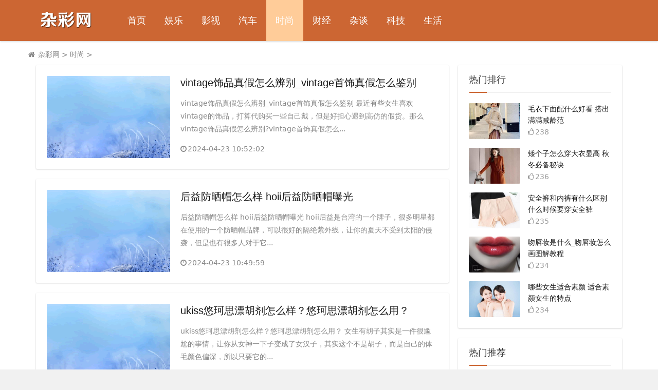

--- FILE ---
content_type: text/html
request_url: https://www.zacai.cn/shishang/
body_size: 7871
content:
<!DOCTYPE html>
<html lang="zh-CN">
<head>
<meta charset="utf-8">
<meta name="viewport" content="width=device-width, initial-scale=1">
<title>时尚 - 杂彩网</title>
<link type="text/css" rel="stylesheet" href="/skin/css/bootstrap.min.css"/>
<link rel="stylesheet" href="/skin/css/font-awesome.min.css">
<link rel="stylesheet" href="/skin/css/style.css" type="text/css" />
<link rel="stylesheet" href="/skin/css/dark-mode.css" type="text/css" />
<script src="/skin/js/jquery-2.2.4.min.js" type="text/javascript"></script>
</head>
<body>
<!-- HEADER -->
<header class="yjjtx-header sb">
<div class="yjjtx-hwrap container clearfix">
	<h1 class="logo-area fl"> <a href="/"> <img class="img" src="/skin/img/logo.png" alt="杂彩网" /> </a> </h1>
	<div class="tian-logo-area fl"> <a href="/"> <img class="img" src="/skin/img/logo.png" /> </a> </div>
	<div class="m-nav-btn"> <i class="fa fa-bars"></i> </div>
	<nav class="tian-ment">
		<div class="pc-nav m-nav fl" data-type="index" data-infoid="index">
			<ul class="nav-ul">
				<li><a href='/'>首页</a></li>
				
				<li><a href='/yule/'  >娱乐</a></li>
				
				<li><a href='/yingshi/'  >影视</a></li>
				
				<li><a href='/qiche/'  >汽车</a></li>
				<li><a class='active' href='/shishang/' >时尚</a></li>
				<li><a href='/caijing/'  >财经</a></li>
				
				<li><a href='/zatan/'  >杂谈</a></li>
				
				<li><a href='/keji/'  >科技</a></li>
				
				<li><a href='/shenghuo/'  >生活</a></li>
				

			</ul>
		</div>
	</nav>
	<div class="login fr"> <span> </span> </div>
	<span id="search-button" class="search-button fr"> </span>
	<div id="search-area" class="container hidden br sb animated-fast fadeInUpMenu">

	</div>
	</div>
</div>
</header>

<!-- /HEADER --> 
<script src="/skin/js/jquery.lazyload.min.js"></script>
<script type="text/javascript" >
      $(function() {
          $("img").lazyload({ 
		  placeholder : "/skin/js/grey.gif",
                 effect: "fadeIn"
           });  
      });
</script>
<nav class="yjjtx-weizhi container"><i class="fa fa-home"></i>  <a href='https://www.zacai.cn/'>杂彩网</a> > <a href='/shishang/'>时尚</a> >  </nav>
<div id="content" class="content container clearfix">
	<section id="yjjtx-main" class="fl br mb">
		<div class="yjjtx-list"> <article class="yjjtx-list-li br mb sb clearfix">
				<figure class="figure fl"> <a class="yjjtx-thumb" href="/shishang/880.html"> <img class="img-cover br" data-original="/images/defaultpic.gif" src="/skin/js/grey.gif" alt="​vintage饰品真假怎么辨别_vintage首饰真假怎么鉴别" /> </a> </figure>
				<div class="content">
					<h2 class="title ellipsis yjjtx-m-tit"><a href="/shishang/880.html" target="_blank">​vintage饰品真假怎么辨别_vintage首饰真假怎么鉴别</a></h2>
					<p class="intro hidden-sm">vintage饰品真假怎么辨别_vintage首饰真假怎么鉴别 最近有些女生喜欢vintage的饰品，打算代购买一些自己戴，但是好担心遇到高仿的假货。那么vintage饰品真假怎么辨别?vintage首饰真假怎么...</p>
					<p class="data clearfix"> 
						<time class="time fl"> <i class="fa fa-clock-o"></i>2024-04-23 10:52:02</time>
					</p>
				</div>
			</article><article class="yjjtx-list-li br mb sb clearfix">
				<figure class="figure fl"> <a class="yjjtx-thumb" href="/shishang/879.html"> <img class="img-cover br" data-original="/images/defaultpic.gif" src="/skin/js/grey.gif" alt="​后益防晒帽怎么样 hoii后益防晒帽曝光" /> </a> </figure>
				<div class="content">
					<h2 class="title ellipsis yjjtx-m-tit"><a href="/shishang/879.html" target="_blank">​后益防晒帽怎么样 hoii后益防晒帽曝光</a></h2>
					<p class="intro hidden-sm">后益防晒帽怎么样 hoii后益防晒帽曝光 hoii后益是台湾的一个牌子，很多明星都在使用的一个防晒帽品牌，可以很好的隔绝紫外线，让你的夏天不受到太阳的侵袭，但是也有很多人对于它...</p>
					<p class="data clearfix"> 
						<time class="time fl"> <i class="fa fa-clock-o"></i>2024-04-23 10:49:59</time>
					</p>
				</div>
			</article><article class="yjjtx-list-li br mb sb clearfix">
				<figure class="figure fl"> <a class="yjjtx-thumb" href="/shishang/878.html"> <img class="img-cover br" data-original="/images/defaultpic.gif" src="/skin/js/grey.gif" alt="​ukiss悠珂思漂胡剂怎么样？悠珂思漂胡剂怎么用？" /> </a> </figure>
				<div class="content">
					<h2 class="title ellipsis yjjtx-m-tit"><a href="/shishang/878.html" target="_blank">​ukiss悠珂思漂胡剂怎么样？悠珂思漂胡剂怎么用？</a></h2>
					<p class="intro hidden-sm">ukiss悠珂思漂胡剂怎么样？悠珂思漂胡剂怎么用？ 女生有胡子其实是一件很尴尬的事情，让你从女神一下子变成了女汉子，其实这个不是胡子，而是自己的体毛颜色偏深，所以只要它的...</p>
					<p class="data clearfix"> 
						<time class="time fl"> <i class="fa fa-clock-o"></i>2024-04-23 10:47:57</time>
					</p>
				</div>
			</article><article class="yjjtx-list-li br mb sb clearfix">
				<figure class="figure fl"> <a class="yjjtx-thumb" href="/shishang/877.html"> <img class="img-cover br" data-original="/images/defaultpic.gif" src="/skin/js/grey.gif" alt="​眼睛肌肤保养方法?眼周皮肤如何保养" /> </a> </figure>
				<div class="content">
					<h2 class="title ellipsis yjjtx-m-tit"><a href="/shishang/877.html" target="_blank">​眼睛肌肤保养方法?眼周皮肤如何保养</a></h2>
					<p class="intro hidden-sm">眼睛肌肤保养方法?眼周皮肤如何保养 眼睛肌肤周围会出现很多问题、常见的有细纹、干纹、黑眼圈、脂肪粒、晒班、浮肿、眼袋等等，下面我们要说的便是针对这些常见眼部问题的解...</p>
					<p class="data clearfix"> 
						<time class="time fl"> <i class="fa fa-clock-o"></i>2024-04-23 10:45:54</time>
					</p>
				</div>
			</article><article class="yjjtx-list-li br mb sb clearfix">
				<figure class="figure fl"> <a class="yjjtx-thumb" href="/shishang/876.html"> <img class="img-cover br" data-original="/images/defaultpic.gif" src="/skin/js/grey.gif" alt="​一叶子嫩茉莉亮采补水面膜怎么样？" /> </a> </figure>
				<div class="content">
					<h2 class="title ellipsis yjjtx-m-tit"><a href="/shishang/876.html" target="_blank">​一叶子嫩茉莉亮采补水面膜怎么样？</a></h2>
					<p class="intro hidden-sm">一叶子嫩茉莉亮采补水面膜怎么样？ 一叶子如雨后春笋冒出来走进了大家的视线，一叶子作为护肤品牌，其中核心竞争力是它的面膜。一叶子嫩茉莉亮采补水面膜怎么样？一叶子嫩茉莉...</p>
					<p class="data clearfix"> 
						<time class="time fl"> <i class="fa fa-clock-o"></i>2024-04-23 10:43:53</time>
					</p>
				</div>
			</article><article class="yjjtx-list-li br mb sb clearfix">
				<figure class="figure fl"> <a class="yjjtx-thumb" href="/shishang/875.html"> <img class="img-cover br" data-original="/images/defaultpic.gif" src="/skin/js/grey.gif" alt="​美康粉黛海藻面膜多少钱有几片?美康粉黛海藻面膜价格" /> </a> </figure>
				<div class="content">
					<h2 class="title ellipsis yjjtx-m-tit"><a href="/shishang/875.html" target="_blank">​美康粉黛海藻面膜多少钱有几片?美康粉黛海藻面膜价格</a></h2>
					<p class="intro hidden-sm">美康粉黛海藻面膜多少钱有几片?美康粉黛海藻面膜价格 那么美康粉黛海藻面膜多少钱有几片?美康粉黛海藻面膜价格 美康粉黛海藻面膜多少钱有几片 产品名称：美康粉黛玫瑰海藻面膜...</p>
					<p class="data clearfix"> 
						<time class="time fl"> <i class="fa fa-clock-o"></i>2024-04-23 10:41:49</time>
					</p>
				</div>
			</article><article class="yjjtx-list-li br mb sb clearfix">
				<figure class="figure fl"> <a class="yjjtx-thumb" href="/shishang/874.html"> <img class="img-cover br" data-original="/uploads/allimg/240423/1041162431-0-lp.jpg" src="/skin/js/grey.gif" alt="​2015维多利亚的秘密内衣秀完整版" /> </a> </figure>
				<div class="content">
					<h2 class="title ellipsis yjjtx-m-tit"><a href="/shishang/874.html" target="_blank">​2015维多利亚的秘密内衣秀完整版</a></h2>
					<p class="intro hidden-sm">2015维多利亚的秘密内衣秀完整版 维多利亚的秘密内衣秀简称维密，虽然已经结束了，相信还有很多朋友没有观看，今天为大家带来完整版内容，喜欢大家喜欢！ 视频欣赏...</p>
					<p class="data clearfix"> 
						<time class="time fl"> <i class="fa fa-clock-o"></i>2024-04-23 10:39:46</time>
					</p>
				</div>
			</article><article class="yjjtx-list-li br mb sb clearfix">
				<figure class="figure fl"> <a class="yjjtx-thumb" href="/shishang/873.html"> <img class="img-cover br" data-original="/images/defaultpic.gif" src="/skin/js/grey.gif" alt="​女人穿什么鞋子显年轻 你真的需要这么多鞋吗" /> </a> </figure>
				<div class="content">
					<h2 class="title ellipsis yjjtx-m-tit"><a href="/shishang/873.html" target="_blank">​女人穿什么鞋子显年轻 你真的需要这么多鞋吗</a></h2>
					<p class="intro hidden-sm">女人穿什么鞋子显年轻 你真的需要这么多鞋吗 每当到了换季的时候，除了衣服要更换，鞋子当然也是一样要更换的，而看着鞋柜里各类型的鞋子连自己都觉得吓了一跳，感觉自己是属...</p>
					<p class="data clearfix"> 
						<time class="time fl"> <i class="fa fa-clock-o"></i>2024-04-23 10:37:44</time>
					</p>
				</div>
			</article><article class="yjjtx-list-li br mb sb clearfix">
				<figure class="figure fl"> <a class="yjjtx-thumb" href="/shishang/872.html"> <img class="img-cover br" data-original="/images/defaultpic.gif" src="/skin/js/grey.gif" alt="​稚优泉眉笔怎么用？稚优泉眉笔使用方法" /> </a> </figure>
				<div class="content">
					<h2 class="title ellipsis yjjtx-m-tit"><a href="/shishang/872.html" target="_blank">​稚优泉眉笔怎么用？稚优泉眉笔使用方法</a></h2>
					<p class="intro hidden-sm">稚优泉眉笔怎么用？稚优泉眉笔使用方法 稚优泉眉笔，整个眉笔是那种渐变的设计，看起来非常的美丽，比较特别的是这款眉笔采用的是双头的设计，这样可以更好的画出眉型哦！下面...</p>
					<p class="data clearfix"> 
						<time class="time fl"> <i class="fa fa-clock-o"></i>2024-04-23 10:35:41</time>
					</p>
				</div>
			</article><article class="yjjtx-list-li br mb sb clearfix">
				<figure class="figure fl"> <a class="yjjtx-thumb" href="/shishang/871.html"> <img class="img-cover br" data-original="/uploads/allimg/240423/103509Aa-0-lp.jpg" src="/skin/js/grey.gif" alt="​染唇妆怎么画" /> </a> </figure>
				<div class="content">
					<h2 class="title ellipsis yjjtx-m-tit"><a href="/shishang/871.html" target="_blank">​染唇妆怎么画</a></h2>
					<p class="intro hidden-sm">染唇妆怎么画 流行了好多年的咬唇妆终于要过去了，为你介绍2015年火热的染唇妆，让你整个冬天都能美美的！接下来一起看看详细的步骤教程！ 简单四步 Step1：涂润唇膏 不要小看润唇...</p>
					<p class="data clearfix"> 
						<time class="time fl"> <i class="fa fa-clock-o"></i>2024-04-23 10:33:39</time>
					</p>
				</div>
			</article><article class="yjjtx-list-li br mb sb clearfix">
				<figure class="figure fl"> <a class="yjjtx-thumb" href="/shishang/870.html"> <img class="img-cover br" data-original="/uploads/allimg/240423/10330B294-0-lp.jpg" src="/skin/js/grey.gif" alt="​男士适合哪些颜色的针织帽" /> </a> </figure>
				<div class="content">
					<h2 class="title ellipsis yjjtx-m-tit"><a href="/shishang/870.html" target="_blank">​男士适合哪些颜色的针织帽</a></h2>
					<p class="intro hidden-sm">男士适合哪些颜色的针织帽 针织帽不仅仅是女生喜欢，男生也一样，选择好适合自己到底针织帽可以让自己更有型哦！有兴趣的赶紧来试试！ 灰色针织帽 纯灰色针织帽，搭配墨迹和...</p>
					<p class="data clearfix"> 
						<time class="time fl"> <i class="fa fa-clock-o"></i>2024-04-23 10:31:36</time>
					</p>
				</div>
			</article><article class="yjjtx-list-li br mb sb clearfix">
				<figure class="figure fl"> <a class="yjjtx-thumb" href="/shishang/869.html"> <img class="img-cover br" data-original="/uploads/allimg/240423/1031042a0-0-lp.jpg" src="/skin/js/grey.gif" alt="​日本全自动美甲机使用方法？日本全自动美甲机好用吗？" /> </a> </figure>
				<div class="content">
					<h2 class="title ellipsis yjjtx-m-tit"><a href="/shishang/869.html" target="_blank">​日本全自动美甲机使用方法？日本全自动美甲机好用吗？</a></h2>
					<p class="intro hidden-sm">日本全自动美甲机使用方法？日本全自动美甲机好用吗？ 最近我们看到了一段视频，在视频中一个妹子将自己的手指甲伸到机器上，没过一分钟她就获得了她想要的美丽美甲，而这都要...</p>
					<p class="data clearfix"> 
						<time class="time fl"> <i class="fa fa-clock-o"></i>2024-04-23 10:29:34</time>
					</p>
				</div>
			</article><article class="yjjtx-list-li br mb sb clearfix">
				<figure class="figure fl"> <a class="yjjtx-thumb" href="/shishang/868.html"> <img class="img-cover br" data-original="/uploads/allimg/240423/102Z15005-0-lp.jpg" src="/skin/js/grey.gif" alt="​韩束巨水光娇颜弹润按摩霜适合什么肤质？" /> </a> </figure>
				<div class="content">
					<h2 class="title ellipsis yjjtx-m-tit"><a href="/shishang/868.html" target="_blank">​韩束巨水光娇颜弹润按摩霜适合什么肤质？</a></h2>
					<p class="intro hidden-sm">韩束巨水光娇颜弹润按摩霜适合什么肤质？ 按摩霜你有没有听过呢？在韩束护肤品中多了一位新成员韩束巨水光娇颜弹润按摩霜。护肤品要选对肤质，韩束巨水光娇颜弹润按摩霜适合什...</p>
					<p class="data clearfix"> 
						<time class="time fl"> <i class="fa fa-clock-o"></i>2024-04-23 10:27:31</time>
					</p>
				</div>
			</article><article class="yjjtx-list-li br mb sb clearfix">
				<figure class="figure fl"> <a class="yjjtx-thumb" href="/shishang/867.html"> <img class="img-cover br" data-original="/images/defaultpic.gif" src="/skin/js/grey.gif" alt="​皮肤不好的妹子怎么办?3步打造发光肌" /> </a> </figure>
				<div class="content">
					<h2 class="title ellipsis yjjtx-m-tit"><a href="/shishang/867.html" target="_blank">​皮肤不好的妹子怎么办?3步打造发光肌</a></h2>
					<p class="intro hidden-sm">皮肤不好的妹子怎么办?3步打造发光肌 夏天来临，肌肤不好怎么出去玩呢？皮肤不好的妹子怎么办？没关系，小编教你三部打造发光肌，让你夏天更加迷人，有兴趣的感觉来试试吧！...</p>
					<p class="data clearfix"> 
						<time class="time fl"> <i class="fa fa-clock-o"></i>2024-04-23 10:25:29</time>
					</p>
				</div>
			</article><article class="yjjtx-list-li br mb sb clearfix">
				<figure class="figure fl"> <a class="yjjtx-thumb" href="/shishang/866.html"> <img class="img-cover br" data-original="/images/defaultpic.gif" src="/skin/js/grey.gif" alt="​SK-II神仙水怎么样？SK-II神仙水怎样鉴别真假？" /> </a> </figure>
				<div class="content">
					<h2 class="title ellipsis yjjtx-m-tit"><a href="/shishang/866.html" target="_blank">​SK-II神仙水怎么样？SK-II神仙水怎样鉴别真假？</a></h2>
					<p class="intro hidden-sm">SK-II神仙水怎么样？SK-II神仙水怎样鉴别真假？ SK2神仙水其实学名是SK-II护肤精髓露，由于产品的效果和质量都不错，所以遭到了很多消费者的认可。但是如今很多仿品在市场中鱼目混珠...</p>
					<p class="data clearfix"> 
						<time class="time fl"> <i class="fa fa-clock-o"></i>2024-04-23 10:23:26</time>
					</p>
				</div>
			</article><article class="yjjtx-list-li br mb sb clearfix">
				<figure class="figure fl"> <a class="yjjtx-thumb" href="/shishang/865.html"> <img class="img-cover br" data-original="/uploads/allimg/240423/10225414U-0-lp.jpg" src="/skin/js/grey.gif" alt="​兰芝莹润护手霜怎么样?莹润护手霜好用吗" /> </a> </figure>
				<div class="content">
					<h2 class="title ellipsis yjjtx-m-tit"><a href="/shishang/865.html" target="_blank">​兰芝莹润护手霜怎么样?莹润护手霜好用吗</a></h2>
					<p class="intro hidden-sm">兰芝莹润护手霜怎么样?莹润护手霜好用吗 莹润护手霜是兰芝旗下发布的新品，主要用语滋润女性手部肌肤，帮助手部肌肤保持弹性，不过很多人没用过，不知道效果怎么样？下面来为...</p>
					<p class="data clearfix"> 
						<time class="time fl"> <i class="fa fa-clock-o"></i>2024-04-23 10:21:24</time>
					</p>
				</div>
			</article><article class="yjjtx-list-li br mb sb clearfix">
				<figure class="figure fl"> <a class="yjjtx-thumb" href="/shishang/864.html"> <img class="img-cover br" data-original="/images/defaultpic.gif" src="/skin/js/grey.gif" alt="​韩束巨水光娇颜弹润按摩霜怎么样？" /> </a> </figure>
				<div class="content">
					<h2 class="title ellipsis yjjtx-m-tit"><a href="/shishang/864.html" target="_blank">​韩束巨水光娇颜弹润按摩霜怎么样？</a></h2>
					<p class="intro hidden-sm">韩束巨水光娇颜弹润按摩霜怎么样？ 韩束近期要推出巨水光系列，在这个系列中，有一款非常有意思的护肤品——韩束巨水光娇颜弹润按摩霜。韩束巨水光娇颜弹润按摩霜怎么样？韩束...</p>
					<p class="data clearfix"> 
						<time class="time fl"> <i class="fa fa-clock-o"></i>2024-04-23 10:19:22</time>
					</p>
				</div>
			</article><article class="yjjtx-list-li br mb sb clearfix">
				<figure class="figure fl"> <a class="yjjtx-thumb" href="/shishang/863.html"> <img class="img-cover br" data-original="/images/defaultpic.gif" src="/skin/js/grey.gif" alt="​韩束巨水光娇颜弹润按摩霜适合什么年龄？" /> </a> </figure>
				<div class="content">
					<h2 class="title ellipsis yjjtx-m-tit"><a href="/shishang/863.html" target="_blank">​韩束巨水光娇颜弹润按摩霜适合什么年龄？</a></h2>
					<p class="intro hidden-sm">韩束巨水光娇颜弹润按摩霜适合什么年龄？ 韩束作为一款小有名气的护肤品牌，其旗下的产品以补水为核心重点，在即将上市的韩束巨光水中，韩束推出了一款韩束巨水光娇颜弹润按摩...</p>
					<p class="data clearfix"> 
						<time class="time fl"> <i class="fa fa-clock-o"></i>2024-04-23 10:17:18</time>
					</p>
				</div>
			</article><article class="yjjtx-list-li br mb sb clearfix">
				<figure class="figure fl"> <a class="yjjtx-thumb" href="/shishang/862.html"> <img class="img-cover br" data-original="/uploads/allimg/240423/1016461213-0-lp.jpg" src="/skin/js/grey.gif" alt="​清凉油可以去痘痘吗？清凉油怎么去痘痘？" /> </a> </figure>
				<div class="content">
					<h2 class="title ellipsis yjjtx-m-tit"><a href="/shishang/862.html" target="_blank">​清凉油可以去痘痘吗？清凉油怎么去痘痘？</a></h2>
					<p class="intro hidden-sm">清凉油可以去痘痘吗？清凉油怎么去痘痘？ 网上盛传清凉油风油精有很多神奇的效果，有人说自己的青春痘都没有了。这是真的吗？清凉油可以去痘痘吗？长了痘痘抹清凉油好吗？清凉...</p>
					<p class="data clearfix"> 
						<time class="time fl"> <i class="fa fa-clock-o"></i>2024-04-23 10:15:16</time>
					</p>
				</div>
			</article><article class="yjjtx-list-li br mb sb clearfix">
				<figure class="figure fl"> <a class="yjjtx-thumb" href="/shishang/861.html"> <img class="img-cover br" data-original="/uploads/allimg/240423/1014434J7-0-lp.jpg" src="/skin/js/grey.gif" alt="​安米娜素颜霜多少钱？安米娜素颜霜价格" /> </a> </figure>
				<div class="content">
					<h2 class="title ellipsis yjjtx-m-tit"><a href="/shishang/861.html" target="_blank">​安米娜素颜霜多少钱？安米娜素颜霜价格</a></h2>
					<p class="intro hidden-sm">安米娜素颜霜多少钱？安米娜素颜霜价格 安米娜是一个出自台湾的品牌，这个品牌的素颜霜还挺好用的，下面的小编为你们介绍安米娜素颜霜多少钱？安米娜素颜霜价格。 安米娜素颜...</p>
					<p class="data clearfix"> 
						<time class="time fl"> <i class="fa fa-clock-o"></i>2024-04-23 10:13:13</time>
					</p>
				</div>
			</article><article class="yjjtx-list-li br mb sb clearfix">
				<figure class="figure fl"> <a class="yjjtx-thumb" href="/shishang/860.html"> <img class="img-cover br" data-original="/uploads/allimg/240423/10124142O-0-lp.jpg" src="/skin/js/grey.gif" alt="​skii磁力微震导入仪保修多久？skii磁力微震导入仪怎么修？" /> </a> </figure>
				<div class="content">
					<h2 class="title ellipsis yjjtx-m-tit"><a href="/shishang/860.html" target="_blank">​skii磁力微震导入仪保修多久？skii磁力微震导入仪怎么修？</a></h2>
					<p class="intro hidden-sm">skii磁力微震导入仪保修多久？skii磁力微震导入仪怎么修？ skii磁力微震导入仪保修多久，想知道skii磁力微震导入仪的保修问题的亲们，一定不要错过下面的介绍。美容仪现在是越来越...</p>
					<p class="data clearfix"> 
						<time class="time fl"> <i class="fa fa-clock-o"></i>2024-04-23 10:11:11</time>
					</p>
				</div>
			</article><article class="yjjtx-list-li br mb sb clearfix">
				<figure class="figure fl"> <a class="yjjtx-thumb" href="/shishang/859.html"> <img class="img-cover br" data-original="/images/defaultpic.gif" src="/skin/js/grey.gif" alt="​用过期的防晒喷雾会怎么样?用过期的防晒喷雾有什么危害?" /> </a> </figure>
				<div class="content">
					<h2 class="title ellipsis yjjtx-m-tit"><a href="/shishang/859.html" target="_blank">​用过期的防晒喷雾会怎么样?用过期的防晒喷雾有什么危害?</a></h2>
					<p class="intro hidden-sm">用过期的防晒喷雾会怎么样?用过期的防晒喷雾有什么危害? 夏天紫外线强度很高，要随时注意用防晒喷雾，保护肌肤水润亮白。那么用过期的防晒喷雾会怎么样?用过期的防晒喷雾有什么...</p>
					<p class="data clearfix"> 
						<time class="time fl"> <i class="fa fa-clock-o"></i>2024-04-23 10:09:09</time>
					</p>
				</div>
			</article><article class="yjjtx-list-li br mb sb clearfix">
				<figure class="figure fl"> <a class="yjjtx-thumb" href="/shishang/858.html"> <img class="img-cover br" data-original="/uploads/allimg/240423/100S5E29-0-lp.jpg" src="/skin/js/grey.gif" alt="​apieu洗面奶怎么样？apieu洗面奶好用吗？" /> </a> </figure>
				<div class="content">
					<h2 class="title ellipsis yjjtx-m-tit"><a href="/shishang/858.html" target="_blank">​apieu洗面奶怎么样？apieu洗面奶好用吗？</a></h2>
					<p class="intro hidden-sm">apieu洗面奶怎么样？apieu洗面奶好用吗？ apieu这个韩国的护肤品牌在国内并不是很多人知道，但是这款品牌的高性价比与不错的效果受到了国内一些人群的欢迎，那么apieu的洗面奶效果怎...</p>
					<p class="data clearfix"> 
						<time class="time fl"> <i class="fa fa-clock-o"></i>2024-04-23 10:07:06</time>
					</p>
				</div>
			</article><article class="yjjtx-list-li br mb sb clearfix">
				<figure class="figure fl"> <a class="yjjtx-thumb" href="/shishang/857.html"> <img class="img-cover br" data-original="/images/defaultpic.gif" src="/skin/js/grey.gif" alt="​过期的隔离霜有什么用?过期的隔离霜怎么处理?" /> </a> </figure>
				<div class="content">
					<h2 class="title ellipsis yjjtx-m-tit"><a href="/shishang/857.html" target="_blank">​过期的隔离霜有什么用?过期的隔离霜怎么处理?</a></h2>
					<p class="intro hidden-sm">过期的隔离霜有什么用?过期的隔离霜怎么处理? 户外阳光比较大，要涂抹隔离霜，使用时注意是否过期。那么过期的隔离霜有什么用?过期的隔离霜怎么处理? 过期的隔离霜有什么用 脸上...</p>
					<p class="data clearfix"> 
						<time class="time fl"> <i class="fa fa-clock-o"></i>2024-04-23 10:05:03</time>
					</p>
				</div>
			</article><article class="yjjtx-list-li br mb sb clearfix">
				<figure class="figure fl"> <a class="yjjtx-thumb" href="/shishang/856.html"> <img class="img-cover br" data-original="/uploads/allimg/240423/1004312Q3-0-lp.jpg" src="/skin/js/grey.gif" alt="​雅漾修护系列怎么样?雅漾修护系列好用吗?" /> </a> </figure>
				<div class="content">
					<h2 class="title ellipsis yjjtx-m-tit"><a href="/shishang/856.html" target="_blank">​雅漾修护系列怎么样?雅漾修护系列好用吗?</a></h2>
					<p class="intro hidden-sm">雅漾修护系列怎么样?雅漾修护系列好用吗? 雅漾修护系列深层美白防晒，修复夏日敏感肌肤问题，焕发青春色彩，那么雅漾修护系列怎么样?雅漾修护系列好用吗? 雅漾修护系列 状态 天...</p>
					<p class="data clearfix"> 
						<time class="time fl"> <i class="fa fa-clock-o"></i>2024-04-23 10:03:01</time>
					</p>
				</div>
			</article> </div>
		<div class="pagination-wrapper">
			<ul class="pagination">
				<li>首页</li>
<li class="thisclass">1</li>
<li><a href='list_4_2.html'>2</a></li>
<li><a href='list_4_3.html'>3</a></li>
<li><a href='list_4_4.html'>4</a></li>
<li><a href='list_4_5.html'>5</a></li>
<li><a href='list_4_6.html'>6</a></li>
<li><a href='list_4_7.html'>7</a></li>
<li><a href='list_4_8.html'>8</a></li>
<li><a href='list_4_9.html'>9</a></li>
<li><a href='list_4_10.html'>10</a></li>
<li><a href='list_4_11.html'>11</a></li>
<li><a href='list_4_2.html'>下一页</a></li>
<li><a href='list_4_15.html'>末页</a></li>

			</ul>
		</div>
	</section>
	<aside id="yjjtx-side" class="hidden-sm-md-lg fr"> <div class="yjjtx-side-box">
	<section id="yjjtx-aside_hits_comment" class="bawzzj bawzzj_yjjtx-aside_hits_comment sb br mb">
		<p class="yjjtx-atitle mb"> <span class="name">热门排行</span> </p>
		<ul class="bawzzj-content yjjtx-aside_hits_comment">
			<li class="list clearfix"> <a href="/shishang/656.html" title="​毛衣下面配什么好看 搭出满满减龄范"> <span class="yjjtx-pic"> <img src="/uploads/allimg/240423/0316004325-0-lp.jpg" alt="​毛衣下面配什么好看 搭出满满减龄范" class="img-cover br random-img" /> </span>
				<div class="yjjtx-ntext">
					<p class="title">​毛衣下面配什么好看 搭出满满减龄范</p>
					<div class="info"> <span class="time"> <i class="fa fa-thumbs-o-up"></i>238</span> </div>
				</div>
				</a> </li>
<li class="list clearfix"> <a href="/shishang/564.html" title="​矮个子怎么穿大衣显高 秋冬必备秘诀"> <span class="yjjtx-pic"> <img src="/uploads/allimg/240423/000P120S-0-lp.jpg" alt="​矮个子怎么穿大衣显高 秋冬必备秘诀" class="img-cover br random-img" /> </span>
				<div class="yjjtx-ntext">
					<p class="title">​矮个子怎么穿大衣显高 秋冬必备秘诀</p>
					<div class="info"> <span class="time"> <i class="fa fa-thumbs-o-up"></i>236</span> </div>
				</div>
				</a> </li>
<li class="list clearfix"> <a href="/shishang/552.html" title="​安全裤和内裤有什么区别 什么时候要穿安全裤"> <span class="yjjtx-pic"> <img src="/uploads/allimg/240422/2343304353-0-lp.jpg" alt="​安全裤和内裤有什么区别 什么时候要穿安全裤" class="img-cover br random-img" /> </span>
				<div class="yjjtx-ntext">
					<p class="title">​安全裤和内裤有什么区别 什么时候要穿安全裤</p>
					<div class="info"> <span class="time"> <i class="fa fa-thumbs-o-up"></i>235</span> </div>
				</div>
				</a> </li>
<li class="list clearfix"> <a href="/shishang/545.html" title="​吻唇妆是什么_吻唇妆怎么画图解教程"> <span class="yjjtx-pic"> <img src="/uploads/allimg/240422/232912C62-0-lp.jpg" alt="​吻唇妆是什么_吻唇妆怎么画图解教程" class="img-cover br random-img" /> </span>
				<div class="yjjtx-ntext">
					<p class="title">​吻唇妆是什么_吻唇妆怎么画图解教程</p>
					<div class="info"> <span class="time"> <i class="fa fa-thumbs-o-up"></i>234</span> </div>
				</div>
				</a> </li>
<li class="list clearfix"> <a href="/shishang/583.html" title="​哪些女生适合素颜 适合素颜女生的特点"> <span class="yjjtx-pic"> <img src="/uploads/allimg/240423/004A11027-0-lp.jpg" alt="​哪些女生适合素颜 适合素颜女生的特点" class="img-cover br random-img" /> </span>
				<div class="yjjtx-ntext">
					<p class="title">​哪些女生适合素颜 适合素颜女生的特点</p>
					<div class="info"> <span class="time"> <i class="fa fa-thumbs-o-up"></i>234</span> </div>
				</div>
				</a> </li>

		</ul>
	</section>
	<section id="yjjtx-aside_hits_comment" class="bawzzj bawzzj_yjjtx-aside_hits_comment sb br mb wubiao">
		<p class="yjjtx-atitle mb"> <span class="name">热门推荐</span> </p>
		<ul class="bawzzj-content yjjtx-aside_hits_comment">
			<li class="list clearfix"> <a href="/shishang/690.html" title="​冬天戴什么帽子显得脸小 打造v型小脸"> 
				<div class="yjjtx-ntext">
					<p class="title">​冬天戴什么帽子显得脸小 打造v型小脸</p>
					<div class="info"> <span class="time"> <i class="fa fa-thumbs-o-up"></i>234</span> </div>
				</div>
				</a> </li>
<li class="list clearfix"> <a href="/shishang/589.html" title="​冬季羽绒服搭配女 让你潮翻天"> 
				<div class="yjjtx-ntext">
					<p class="title">​冬季羽绒服搭配女 让你潮翻天</p>
					<div class="info"> <span class="time"> <i class="fa fa-thumbs-o-up"></i>233</span> </div>
				</div>
				</a> </li>
<li class="list clearfix"> <a href="/shishang/614.html" title="​午睡要卸妆吗？午睡要不要卸妆？"> 
				<div class="yjjtx-ntext">
					<p class="title">​午睡要卸妆吗？午睡要不要卸妆？</p>
					<div class="info"> <span class="time"> <i class="fa fa-thumbs-o-up"></i>233</span> </div>
				</div>
				</a> </li>
<li class="list clearfix"> <a href="/shishang/823.html" title="​遮阳帽什么牌子好？遮阳帽品品牌推荐"> 
				<div class="yjjtx-ntext">
					<p class="title">​遮阳帽什么牌子好？遮阳帽品品牌推荐</p>
					<div class="info"> <span class="time"> <i class="fa fa-thumbs-o-up"></i>232</span> </div>
				</div>
				</a> </li>
<li class="list clearfix"> <a href="/shishang/510.html" title="​夏天用什么化妆品不脱妆 有没有不脱妆的化妆品"> 
				<div class="yjjtx-ntext">
					<p class="title">​夏天用什么化妆品不脱妆 有没有不脱妆的化妆品</p>
					<div class="info"> <span class="time"> <i class="fa fa-thumbs-o-up"></i>231</span> </div>
				</div>
				</a> </li>
<li class="list clearfix"> <a href="/shishang/734.html" title="​植村秀砍刀眉笔怎么削?植村秀砍刀眉笔削法"> 
				<div class="yjjtx-ntext">
					<p class="title">​植村秀砍刀眉笔怎么削?植村秀砍刀眉笔削法</p>
					<div class="info"> <span class="time"> <i class="fa fa-thumbs-o-up"></i>231</span> </div>
				</div>
				</a> </li>
<li class="list clearfix"> <a href="/shishang/803.html" title="​医采是正规化妆品牌吗 医采好用吗"> 
				<div class="yjjtx-ntext">
					<p class="title">​医采是正规化妆品牌吗 医采好用吗</p>
					<div class="info"> <span class="time"> <i class="fa fa-thumbs-o-up"></i>231</span> </div>
				</div>
				</a> </li>
<li class="list clearfix"> <a href="/shishang/820.html" title="​女性必看的分手妆 就算分手也要美美的"> 
				<div class="yjjtx-ntext">
					<p class="title">​女性必看的分手妆 就算分手也要美美的</p>
					<div class="info"> <span class="time"> <i class="fa fa-thumbs-o-up"></i>231</span> </div>
				</div>
				</a> </li>
<li class="list clearfix"> <a href="/shishang/579.html" title="​快速补妆的步骤有什么 什么是快速补妆的步骤"> 
				<div class="yjjtx-ntext">
					<p class="title">​快速补妆的步骤有什么 什么是快速补妆的步骤</p>
					<div class="info"> <span class="time"> <i class="fa fa-thumbs-o-up"></i>230</span> </div>
				</div>
				</a> </li>
<li class="list clearfix"> <a href="/shishang/659.html" title="​受欢迎的刘海有哪些 受欢迎的刘海推荐"> 
				<div class="yjjtx-ntext">
					<p class="title">​受欢迎的刘海有哪些 受欢迎的刘海推荐</p>
					<div class="info"> <span class="time"> <i class="fa fa-thumbs-o-up"></i>230</span> </div>
				</div>
				</a> </li>
<li class="list clearfix"> <a href="/shishang/817.html" title="​用过期的爽肤水会怎么样?用过期的爽肤水有什么危害?"> 
				<div class="yjjtx-ntext">
					<p class="title">​用过期的爽肤水会怎么样?用过期的爽肤水有什么危害?</p>
					<div class="info"> <span class="time"> <i class="fa fa-thumbs-o-up"></i>230</span> </div>
				</div>
				</a> </li>
<li class="list clearfix"> <a href="/shishang/519.html" title="​纸巾擦脸真的好吗 用吸油纸会破坏肌肤水油平衡吗"> 
				<div class="yjjtx-ntext">
					<p class="title">​纸巾擦脸真的好吗 用吸油纸会破坏肌肤水油平衡吗</p>
					<div class="info"> <span class="time"> <i class="fa fa-thumbs-o-up"></i>229</span> </div>
				</div>
				</a> </li>
<li class="list clearfix"> <a href="/shishang/649.html" title="​什么体重穿旗袍好看 多少斤的女生穿旗袍好看"> 
				<div class="yjjtx-ntext">
					<p class="title">​什么体重穿旗袍好看 多少斤的女生穿旗袍好看</p>
					<div class="info"> <span class="time"> <i class="fa fa-thumbs-o-up"></i>229</span> </div>
				</div>
				</a> </li>
<li class="list clearfix"> <a href="/shishang/793.html" title="​花椒蒸肉的功效和作用？花椒蒸肉怎么做？"> 
				<div class="yjjtx-ntext">
					<p class="title">​花椒蒸肉的功效和作用？花椒蒸肉怎么做？</p>
					<div class="info"> <span class="time"> <i class="fa fa-thumbs-o-up"></i>228</span> </div>
				</div>
				</a> </li>
<li class="list clearfix"> <a href="/shishang/717.html" title="​衣服c类是什么意思？衣服c类能直接穿吗？"> 
				<div class="yjjtx-ntext">
					<p class="title">​衣服c类是什么意思？衣服c类能直接穿吗？</p>
					<div class="info"> <span class="time"> <i class="fa fa-thumbs-o-up"></i>227</span> </div>
				</div>
				</a> </li>
<li class="list clearfix"> <a href="/shishang/652.html" title="​直接涂防晒的危害 直接涂防晒的的副作用"> 
				<div class="yjjtx-ntext">
					<p class="title">​直接涂防晒的危害 直接涂防晒的的副作用</p>
					<div class="info"> <span class="time"> <i class="fa fa-thumbs-o-up"></i>226</span> </div>
				</div>
				</a> </li>
<li class="list clearfix"> <a href="/shishang/507.html" title="​芦丹氏香水有哪些 芦丹氏香水是什么档次"> 
				<div class="yjjtx-ntext">
					<p class="title">​芦丹氏香水有哪些 芦丹氏香水是什么档次</p>
					<div class="info"> <span class="time"> <i class="fa fa-thumbs-o-up"></i>225</span> </div>
				</div>
				</a> </li>
<li class="list clearfix"> <a href="/shishang/634.html" title="​什么特征的人适合化浓妆 什么人化浓妆好看"> 
				<div class="yjjtx-ntext">
					<p class="title">​什么特征的人适合化浓妆 什么人化浓妆好看</p>
					<div class="info"> <span class="time"> <i class="fa fa-thumbs-o-up"></i>225</span> </div>
				</div>
				</a> </li>
<li class="list clearfix"> <a href="/shishang/788.html" title="​ahc神仙水多少钱？AHC神仙水价格"> 
				<div class="yjjtx-ntext">
					<p class="title">​ahc神仙水多少钱？AHC神仙水价格</p>
					<div class="info"> <span class="time"> <i class="fa fa-thumbs-o-up"></i>225</span> </div>
				</div>
				</a> </li>
<li class="list clearfix"> <a href="/shishang/707.html" title="​冬天毛衣怎么搭配 时髦又保暖"> 
				<div class="yjjtx-ntext">
					<p class="title">​冬天毛衣怎么搭配 时髦又保暖</p>
					<div class="info"> <span class="time"> <i class="fa fa-thumbs-o-up"></i>224</span> </div>
				</div>
				</a> </li>
<li class="list clearfix"> <a href="/shishang/686.html" title="​编发时发圈怎么用可以隐藏起来"> 
				<div class="yjjtx-ntext">
					<p class="title">​编发时发圈怎么用可以隐藏起来</p>
					<div class="info"> <span class="time"> <i class="fa fa-thumbs-o-up"></i>223</span> </div>
				</div>
				</a> </li>
<li class="list clearfix"> <a href="/shishang/775.html" title="​露脐装搭配图片学生风范"> 
				<div class="yjjtx-ntext">
					<p class="title">​露脐装搭配图片学生风范</p>
					<div class="info"> <span class="time"> <i class="fa fa-thumbs-o-up"></i>223</span> </div>
				</div>
				</a> </li>

		</ul>
	</section>
	<section id="yjjtx-aside_hits_comment" class="bawzzj bawzzj_yjjtx-aside_hits_comment sb br mb in_right3">
		<p class="yjjtx-atitle mb"> <span class="name">热门标签</span> </p>
		<ul class="bawzzj-content yjjtx-aside_hits_comment up_tag">
			
			<li><a href='/tags/44/'>​我的世界</a></li>
			
			<li><a href='/tags/43/'>豪车</a></li>
			
			<li><a href='/tags/42/'>斗图</a></li>
			
			<li><a href='/tags/41/'>​魔道祖师</a></li>
			
			<li><a href='/tags/40/'>​DNF</a></li>
			
			<li><a href='/tags/39/'>水猴子</a></li>
			
			<li><a href='/tags/38/'>三大妖刀</a></li>
			
			<li><a href='/tags/37/'>日本</a></li>
			
			<li><a href='/tags/36/'>闪电衰老</a></li>
			
			<li><a href='/tags/35/'>罕见闪电衰老</a></li>
			
			<li><a href='/tags/34/'>民间灵蛇</a></li>
			
			<li><a href='/tags/33/'>海洋独角兽</a></li>
			
			<li><a href='/tags/32/'>​海蓝兽</a></li>
			
			<li><a href='/tags/31/'>宝马1系</a></li>
			
			<li><a href='/tags/30/'>养车费</a></li>
			
			<li><a href='/tags/29/'>宝马3系</a></li>
			
			<li><a href='/tags/28/'>奔驰GLS</a></li>
			
			<li><a href='/tags/27/'>保时捷911</a></li>
			
			<li><a href='/tags/26/'>电子狗</a></li>
			
			<li><a href='/tags/25/'>L标志</a></li>
			
			<li><a href='/tags/24/'>上汽大众</a></li>
			
			<li><a href='/tags/23/'>奥迪</a></li>
			
			<li><a href='/tags/22/'>宝马</a></li>
			
			<li><a href='/tags/21/'>奔驰</a></li>
			
			<li><a href='/tags/20/'>奔驰S600L</a></li>
			
			<li><a href='/tags/19/'>谢杏芳</a></li>
			
			<li><a href='/tags/18/'>白月光</a></li>
			
			<li><a href='/tags/17/'>朱砂痣</a></li>
			
			<li><a href='/tags/16/'>男小三</a></li>
			
			<li><a href='/tags/15/'>保时捷</a></li>
			
			<li><a href='/tags/14/'>速腾</a></li>
			
			<li><a href='/tags/13/'>​邓伦</a></li>
			
			<li><a href='/tags/11/'>​林俊杰</a></li>
			
			<li><a href='/tags/12/'>陈立泠</a></li>
			
			<li><a href='/tags/10/'>撒贝宁</a></li>
			
		</ul>
		<div  class="clearfix"></div>
	</section>
</div>
 </aside>
</div>
<!-- FOOTER -->
<footer class="footer">
	<div class="main container">
		<div class="yjjtx-fabout fl">
			<p><span><a href="http://www.beian.gov.cn/" target="_blank" rel="nofollow">鄂公网安备42011102005185号</a>　 <a rel="nofollow" href="https://beian.miit.gov.cn/" target="_blank">鄂ICP备07008624号-32</a></span>　<script type="text/javascript" src="/skin/js/tj.js"></script></p>
		</div>
		<div class="yjjtx-fcontact fr">
			<div>
				<p>联系和投稿：webxiu@foxmail.com 
			</div>
		</div>
		<div class="clear"></div>
	</div>
</footer>
<div id="mask-hidden" class="mask-hidden transition"></div>
<script type="text/javascript" src="/skin/js/common.js"></script>

</body>
</html>

--- FILE ---
content_type: text/css
request_url: https://www.zacai.cn/skin/css/dark-mode.css
body_size: 2034
content:
@charset "utf-8";
/*导航美化*/
/*
.pc-nav li a.active:before,.pc-nav li:before{position: absolute;content: '';background: #ff3366;width: 0;height: 3px;left: 0px;right:0;margin:0px auto;bottom:18px;transition: all 500ms ease;-webkit-mask-image: linear-gradient(-75deg, rgba(244, 55, 55, 0.24) 50%, #f43737 50%, rgba(0,0,0,1) 70%);-webkit-mask-size: 200%;animation: shine 2s infinite;}
.pc-nav li a.active:after,.pc-nav li:after{position: absolute;content: '';background:#fff;width: 6px;height: 3px;right: 32%;bottom:18px;transition: all 300ms ease;}
.pc-nav li ul li a.active:after,.pc-nav li ul li:after{background:none;height:0;width:0}
.pc-nav li:hover:before,.pc-nav li a.active:before{width: 30px;}
.pc-nav li ul li:hover:before,.pc-nav li ul li a.active:before{width:0;}
@-webkit-keyframes shine {from{-webkit-mask-position: 150%;}to{-webkit-mask-position: -50%;}}
*/
.night a:hover{color:#CC6633}
.tian-mode{cursor:pointer;width:60px;height:80px;line-height:80px;display:block;text-align:center}
.tian-mode i.iconfont{font-size:24px}
.tian-mode,.tian-mode:hover{color:#666;}
/*logo处理*/
.tian-logo-area{padding-top:12px;padding-right:40px}
.tian-logo-area .img{width:90%}
@media only screen and (max-width:1200px) {
.tian-logo-area{position:absolute;top:50%;left:50%;-webkit-transform:translate(-50%,-50%);-moz-transform:translate(-50%,-50%);-o-transform:translate(-50%,-50%);-ms-transform:translate(-50%,-50%);padding:5px 0 0 0}
.tian-logo-area .img{width:80pt}
}
.yjjtx-header .tian-logo-area{display:none;}
.night .yjjtx-header .logo-area{display:none;}
.night .yjjtx-header .tian-logo-area{display:block;}
/*暗夜模式*/
@media only screen and (max-width:1200px) {
.night .m-nav-btn i.iconfont{color:#b4c2e1}
.tian-mode{position:absolute;top:0;left:60px;height:60px;line-height:60px;}
}
.night{background:#232931!important;color:#edeef0!important;}
.night a,.night a.page-numbers,.night .cinfo .author,.night .quick-prev-next .next:hover,.night .quick-prev-next .prev:hover,.night .yjjtx-artcontent .tags{color:#b4c2e1;}
.night .page-numbers.current{background:none;box-shadow: 0 0 0 #232931;}
.night .sb{background:#2b333e}
.night .footer,.night .recommend-b .intro{background:#1e232b}
.night #aside_about .title{color:#dbe0e8;}
.night h1,.night h2,.night h3,.night h4,.night h5,.night h6{color:#999;}
.night .yjjtx-artcontent p{color:#b4c2e1}
.night .yjjtx-artcontent h1,.night .yjjtx-artcontent h2,.night .yjjtx-artcontent h3,.night .yjjtx-artcontent h4,.night .yjjtx-artcontent h5,.night .yjjtx-artcontent h6{color:#fff;}
.night .yjjtx-header{background: #1e232b;box-shadow: 0 1px 3px rgba(255, 255, 255, 0);border-bottom: 1px solid #2c333c;}
.night .search-button,.night .yjjtx-header .login a{color:#b4c2e1;}
.night .pc-nav li a.active:after,.night .pc-nav li:after,.night #divTags li a,.night #yjjtx-aside_hits_tag li a{background:#1e232b;}
.night .recommend-b .intro::before{background-color:#1e232b;}
.night .yjjtx-list-li .intro,.night .toolbar i.iconfont,.night .yjjtx-artmain .hinfo,.night .recommend-b .intro,.night .yjjtx-toutiaoa .num,.night .yjjtx-toutiaoa .item i.iconfont,.night .recommend-c .intro,.night .recommend-c .list-time,.night .full-post .time,.night .full-post .intro,.night .full-post .author,.night .full-post .time,.night .full-post .view,.night .full-post .list-time,.night .full-post .time,.night .double-list .ul .time,.night .double-list .ul .time,.night .text-post .list-time,.night .full-post .time,.night .flink .rule,.night #divComments .author ,.night #divComments .time,.night #yjjtx-aside_hits_comment .comment,.night #yjjtx-aside_hits_comment .time,.night #bawzzj_aside_author .intro,.night .yjjtx-weizhi2,.night #yjjtx-aside_hits .list,.night .yjjtx-list-li .content i.iconfont{color: #737a8a;}
.night #divSearchPanel input[type="text"]{border: 1px solid #1e232b;background: #1e232b;}
.night .yjjtx-list-li .data,.night .yjjtx-list-li .data i,.night .yjjtx-weizhi,.night .yjjtx-weizhi a{color: #768291;}
.night .yjjtx-list-li .tag a,.night .yjjtx-list-li .tag a:hover{color: #6a758e;}
.night #aside_about .info,.night #aside_new .time,.night #aside_new .view{color: #737a8a;}
.night #yjjtx-aside_hits li{border-bottom: 1px dashed #414651;}
.night .comment-list .ul {border-top: 1px solid #414651;}
.night .yjjtx-atitle{border-bottom: 1px solid #39444f;}
.night .flink .iconfont{color:inherit}
.night #qr:hover i,.night .btn.qq:hover i,.night .toolbar .btn:hover i {color:#fff;}
.night .yjjtx-header .contribute .a {background-color: #2b333e;}
.night #divComments .avatar img,.night .comment-list .li img{box-shadow: 2px 2px 3px #221e2f;}
.night .comment-list .li:hover,.night .yjjtx-artcopyright{background:#232931;opacity: .5;}
.night .yjjtx-artcontent .tags{border: 1px solid #2b333e}
.night #txaArticle,.night .compost .com-info li input{background:#1e232b;color: #69748c;border: 1px solid #3b434f;}
.night .compost .com-info li .verify img{border:1px solid #3b434f}
.night .yjjtx-artmain .yjjtx-arttitle{color:#fff;}
.night .yjjtx-artcontent blockquote {background: #1e232b;}
.night .ias-trigger-next a{background: #2b333e;color: #737a8a;}

/*右边通栏3*/
.in_right3 { padding: 15px; box-sizing: border-box; background: #fff; }
.in_right3 ul li { line-height: 24px; overflow: hidden; padding: 5px 10px; float: left; margin: 3px; background: #efefef; font-size: 14px; }
.in_right3 ul li a { display: block; color: #333; }
.in_right3 ul li:hover { background-color: #CC6633; }
.in_right3 ul li:hover a { color: #fff; }

.in_right3 ul li:first-child{padding: 5px 10px !important; }

.content_tag { margin: 8px 0; line-height: 30px; border: dashed 1px #e5e5e5;padding: 10px 20px;}
.content_tag a { display: inline-block; padding: 2px 10px; background-color: #efefef; color: #CC6633; margin-right: 20px; }
.content_tag a:hover { background-color: #CC6633; color:#fff; }


i.fa{ margin-right:2px;}
i.fa-bars{ font-size:2.3rem;  cursor: pointer; position: absolute; top:0.6rem; left:0.7rem; color: #fff;}
.yjjtx-header{ background:#CC6633;}
.pc-nav li a{ color:#fff;}
.pc-nav .active{ background:#FFCC99;color:#fff; }


.yjjtx-list-60{ display:none;}
.wubiao .content{ margin-left:0 !important;}

.wubiao .yjjtx-ntext{ margin-left:0 !important;}
